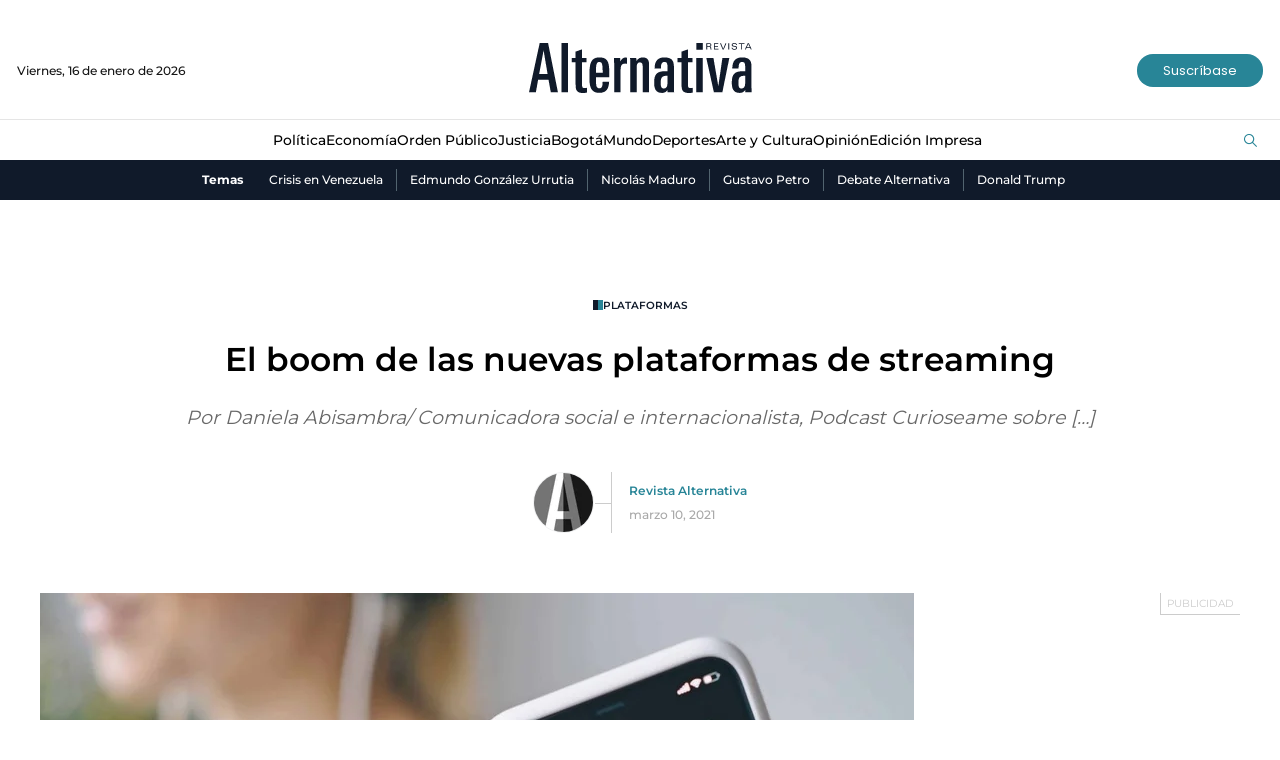

--- FILE ---
content_type: text/html; charset=utf-8
request_url: https://www.revistalternativa.com/noticias-arte-y-cultura/el-boom-de-las-nuevas-plataformas-de-streaming-8413
body_size: 11874
content:
<!DOCTYPE html>
<html lang="es">
<head>
    <meta charset="utf-8" />
<meta http-equiv="x-ua-compatible" content="ie=edge">
<meta name="viewport" content="width=device-width, initial-scale=1.0">
<meta name="author" content="Revista Alternativa" />
<meta name="version" content="2.0.6.0" />
<title>El boom de las nuevas plataformas de streaming | Revista Alternativa</title>
    <meta name="description" content="Por Daniela Abisambra/ Comunicadora social e internacionalista, Podcast Curioseame sobre [&#x2026;]" />
    <meta name="keywords" content="plataformas, streaming, tiktok" />
    <meta name="news_keywords" content="plataformas, streaming, tiktok" />
    <link href="https://www.revistalternativa.com/noticias-arte-y-cultura/el-boom-de-las-nuevas-plataformas-de-streaming-8413" rel="canonical">

    <link rel="amphtml" href="https://amp.revistalternativa.com/noticias-arte-y-cultura/el-boom-de-las-nuevas-plataformas-de-streaming-8413">

            <meta name="twitter:card" content="summary_large_image" />
            <meta name="twitter:site" content="@AlternativaCol" />
            <meta name="twitter:creator" content="@AlternativaCol" />
            <meta name="twitter:title" content="El boom de las nuevas plataformas de streaming | Revista Alternativa" />
            <meta name="twitter:description" content="Por Daniela Abisambra/ Comunicadora social e internacionalista, Podcast Curioseame sobre [&#x2026;]" />
            <meta name="twitter:image" content="https://i.revistalternativa.com/old/2021/03/Clubhouse-scaled.jpg?w=1280" />

    <meta property="og:site_name" content="Revista Alternativa">
    <meta property="og:title" content="El boom de las nuevas plataformas de streaming | Revista Alternativa" />
    <meta property="og:type" content="article" />
    <meta property="og:url" content="https://www.revistalternativa.com/noticias-arte-y-cultura/el-boom-de-las-nuevas-plataformas-de-streaming-8413" />
    <meta property="og:image" content="https://i.revistalternativa.com/old/2021/03/Clubhouse-scaled.jpg?w=1280" />
    <meta property="og:image:type" content="image/jpeg" />
    <meta property="og:image:alt" content="El boom de las nuevas plataformas de streaming | Revista Alternativa" />
    <meta property="og:description" content="Por Daniela Abisambra/ Comunicadora social e internacionalista, Podcast Curioseame sobre [&#x2026;]" />
    <meta property="og:locale" content="es_CO" />
    <!--Whatsapp-->
    <meta property="og:image" content="https://i.revistalternativa.com/old/2021/03/Clubhouse-scaled.jpg?w=400&amp;r=1_1" />
    <meta property="og:image:type" content="image/jpeg" />

<link rel="apple-touch-icon" sizes="180x180" href="/__assets/favicon/apple-touch-icon.png">
<link rel="alternate icon" href="/__assets/favicon/favicon.ico" sizes="16x16">
<meta name="msapplication-config" content="/__assets/favicon/browserconfig.xml">
<meta name="msapplication-TileColor" content="#da532c">
<link rel="mask-icon" href="/__assets/favicon/safari-pinned-tab.svg" color="#0b4bbd">
<meta name="theme-color" content="#ffffff">

    <script type="application/ld+json">
        {"@id":"https://www.revistalternativa.com#publisher","name":"Revista Alternativa","logo":{"url":"https://i.revistalternativa.com/img/logo.png","width":320,"height":109,"@context":"http://schema.org","@type":"ImageObject"},"url":"https://www.revistalternativa.com","sameAs":["https://www.facebook.com/Revistalternativa","https://www.youtube.com/@AlternativaCol","https://twitter.com/AlternativaCOL","https://www.instagram.com/revistalternativa/"],"address":{"streetAddress":"Carrera 7 # 75-51 Edificio Terpel Oficina 501","addressLocality":"Bogotá D.C","addressRegion":"Bogotá D.C","addressCountry":"CO","@context":"http://schema.org","@type":"PostalAddress"},"@context":"http://schema.org","@type":"NewsMediaOrganization"}
    </script>
    <script type="application/ld+json">
        {"itemListElement":[{"position":1,"name":"Arte y Cultura","item":"https://www.revistalternativa.com/noticias-arte-y-cultura","@context":"http://schema.org","@type":"ListItem"},{"position":2,"name":"El boom de las nuevas plataformas de streaming","@context":"http://schema.org","@type":"ListItem"}],"@context":"http://schema.org","@type":"BreadcrumbList"}
    </script>
    <script type="application/ld+json">
        {"headline":"El boom de las nuevas plataformas de streaming","datePublished":"2021-03-10T00:00:49-05:00","dateModified":"2022-05-20T15:35:37-05:00","description":"Por Daniela Abisambra/ Comunicadora social e internacionalista, Podcast Curioseame sobre […]","publisher":{"@id":"https://www.revistalternativa.com/#publisher"},"image":[{"url":"https://i.revistalternativa.com/old/2021/03/Clubhouse-scaled.jpg","width":1100,"height":733,"@context":"http://schema.org","@type":"ImageObject"},{"url":"https://i.revistalternativa.com/old/2021/03/Clubhouse-scaled.jpg?r=4_3","width":977,"height":733,"@context":"http://schema.org","@type":"ImageObject"},{"url":"https://i.revistalternativa.com/old/2021/03/Clubhouse-scaled.jpg?r=1_1","width":733,"height":733,"@context":"http://schema.org","@type":"ImageObject"}],"author":[{"@id":"https://www.revistalternativa.com#publisher","name":"Revista Alternativa","logo":{"url":"https://i.revistalternativa.com/img/logo.png","width":320,"height":109,"@context":"http://schema.org","@type":"ImageObject"},"url":"https://www.revistalternativa.com","sameAs":["https://www.facebook.com/Revistalternativa","https://www.youtube.com/@AlternativaCol","https://twitter.com/AlternativaCOL","https://www.instagram.com/revistalternativa/"],"address":{"streetAddress":"Carrera 7 # 75-51 Edificio Terpel Oficina 501","addressLocality":"Bogotá D.C","addressRegion":"Bogotá D.C","addressCountry":"CO","@context":"http://schema.org","@type":"PostalAddress"},"@context":"http://schema.org","@type":"NewsMediaOrganization"}],"wordCount":1154,"url":"https://www.revistalternativa.com/noticias-arte-y-cultura/el-boom-de-las-nuevas-plataformas-de-streaming-8413","mainEntityOfPage":"https://www.revistalternativa.com/noticias-arte-y-cultura/el-boom-de-las-nuevas-plataformas-de-streaming-8413","speakable":{"xPath":["/html/head/title","/html/head/meta[@name='description']/@content","//article//div[@class='content']"],"@context":"http://schema.org","@type":"SpeakableSpecification"},"@context":"http://schema.org","@type":"NewsArticle"}
    </script>

    		<script>
			dataLayer = [{
				'isMobile': false,
				'postId': '8413',
				'postDateTime': '2021-03-10 00:00:49',
			}];
		</script>
<!-- Google Tag Manager -->
<script>
	(function (w, d, s, l, i) {
		w[l] = w[l] || []; w[l].push({
			'gtm.start':
				new Date().getTime(), event: 'gtm.js'
		}); var f = d.getElementsByTagName(s)[0],
			j = d.createElement(s), dl = l != 'dataLayer' ? '&l=' + l : ''; j.async = true; j.src =
				'https://www.googletagmanager.com/gtm.js?id=' + i + dl; f.parentNode.insertBefore(j, f);
	})(window, document, 'script', 'dataLayer', 'GTM-KQVRMKWD');</script>
<!-- End Google Tag Manager -->
    
    


    
            <noscript><link rel="stylesheet" href="/__assets/assets/v1.0.0.5/post-standard-75543b06.css" /></noscript>
            <link rel="preload" href="/__assets/assets/v1.0.0.5/post-standard-75543b06.css" as="style" />
        <link rel="preload" href="/__assets/assets/v1.0.0.5/revalt-icon-094f32ab.woff2" as="font" type="font/woff2" crossOrigin />
    
</head>
<body>
    <!-- Google Tag Manager (noscript) -->
    <noscript>
        <iframe src="https://www.googletagmanager.com/ns.html?id=GTM-KQVRMKWD"
                height="0" width="0" style="display:none;visibility:hidden"></iframe>
    </noscript>
    <!-- End Google Tag Manager (noscript) -->
    <style id="loading-styles">
    .loading_screen {
        background: linear-gradient(to bottom, #f9f9f9 10%, #eeeff3 100%);
        left: 0;
        height: 100%;
        position: fixed;
        top: 0;
        width: 100%;
        z-index: 10000;
        display: flex;
        flex-direction: column;
        justify-content: center;
        align-items: center;
    }

    .loading {
        width: 50.4px;
        height: 44.8px;
        background: linear-gradient(#0000 calc(1*100%/6),#444 0 calc(3*100%/6),#0000 0) left bottom, linear-gradient(#0000 calc(2*100%/6),#16212e 0 calc(4*100%/6),#0000 0) center bottom, linear-gradient(#0000 calc(3*100%/6),#2d8495 0 calc(5*100%/6),#0000 0) right bottom;
        background-size: 10.1px 600%;
        background-repeat: no-repeat;
        animation: bars-j7enxv 1s infinite linear;
        margin: 0 auto;
        grid-column: 1/-1;
    }

    @keyframes bars-j7enxv {
        100% {
            background-position: left top,center top,right top;
        }
    }

    .loading_screen_logo {
        margin-bottom: 1rem;
        width: 80px;
    }
</style>
<style id="hide-principal">
    #principal-html {
        display: none;
    }
</style>

<div class="loading_screen">
    <div class="loading_screen_logo_wrapper">
        <svg width="330" height="92" enable-background="new 0 0 339.4 79.2" version="1.1" viewBox="0 0 339.4 79.2" xml:space="preserve" xmlns="http://www.w3.org/2000/svg">
            <path d="m324.9 62.3c0 5.3-2.2 7.7-5.2 7.7-3.7 0-4.9-1.8-4.9-9 0-7.3 2.3-9.8 8.4-9.8h1.6v11.1zm9.8 13.3c-0.3-2.2-0.3-4.5-0.3-7.6v-28.1c0-8.9-0.9-16-14.4-16-8.5 0-14.2 4.5-14.2 16.3h9.3c0-4.4 0.4-9.5 5.2-9.5 4.4 0 4.6 3 4.6 8.5v5.3h-4.4c-11.6 0-15.4 5.2-15.4 16.6 0 8.4 1.7 15.6 11.8 15.6 3 0 5.7-0.9 8-4.2l0.2 3.3h9.6zm-33.3-50.9h-10.3l-6.1 41.8-7.2-41.8h-10.6l11.3 50.9h12.5l10.4-50.9zm-39.3 0h-9.5v50.9h9.5v-50.9zm-14.7 51.2v-7c-1.4 0.3-2 0.4-3 0.4-3.8 0-4.2-1.2-4.2-5.6v-32.5h6.6v-6.5h-6.6v-12.7l-9.5 3.3v9.4h-5.9v6.5h5.9v33c0 8.5 1.6 12.4 11 12.4 2.4 0 3.3-0.1 5.7-0.7m-37.6-13.6c0 5.3-2.2 7.7-5.2 7.7-3.7 0-4.9-1.8-4.9-9 0-7.3 2.3-9.8 8.4-9.8h1.6v11.1zm9.9 13.3c-0.3-2.2-0.3-4.5-0.3-7.6v-28.1c0-8.9-0.9-16-14.4-16-8.5 0-14.2 4.5-14.2 16.3h9.3c0-4.4 0.4-9.5 5.2-9.5 4.4 0 4.6 3 4.6 8.5v5.3h-4.4c-11.6 0-15.4 5.2-15.4 16.6 0 8.4 1.7 15.6 11.8 15.6 3 0 5.7-0.9 8-4.2l0.2 3.3h9.6zm-37.1 0v-40.7c0-6.2-2-11-9.3-11-4.5 0-7.5 2.1-9.3 5.5l-0.3-4.6h-9.2c0.3 4.1 0.3 7.1 0.3 9.5v41.4h9.5v-38c0-4.4 2-6.4 4.7-6.4 3.6 0 4.2 2.4 4.2 6.1v38.3h9.4zm-32.9-42.1v-9.1c-1.2-0.4-1.2-0.4-2.6-0.4-2.2 0-5.8 2.3-7.2 6.1l-0.2-5.4h-9.1c0.1 2.8 0.3 6.9 0.3 9.4v41.5h9.5v-32.2c0-7.2 1.2-10.3 6.7-10.3 0.6 0 1.4 0.1 2.6 0.4m-35.9 13h-9.8c0-10.2 0-15.9 5-15.9 4.9 0.1 4.8 5.9 4.8 15.9m9.8 6.9c0-18.4 0.5-29.5-14.6-29.5-14.3 0-14.8 11.9-14.8 29 0 10.7 0.4 23.6 14.7 23.5 11.4-0.1 13.9-7.2 14.5-16.6h-9.6c0 7.4-1.3 9.8-4.9 9.8-4.9 0-5-4.9-5-13.6v-2.6h19.7zm-33.1 22.5v-7c-1.4 0.3-2 0.4-3 0.4-3.8 0-4.2-1.2-4.2-5.6v-32.5h6.6v-6.5h-6.6v-12.7l-9.5 3.3v9.4h-5.9v6.5h5.9v33c0 8.5 1.6 12.4 11 12.4 2.5 0 3.4-0.1 5.7-0.7m-28-73.3h-9.5v73h9.5v-73zm-30.3 46h-12.5l6.6-35.2 5.9 35.2zm15.4 27-14.6-73h-12.5l-15.8 73h10.2l3.3-18.6h15.4l3.4 18.6h10.6z" />
            <path d="m331.7 8.8h-4.3l2.2-4.8 2.1 4.8zm3 3.5-4.5-9.5h-1.5l-4.5 9.5h1.4l1.1-2.5h5.3l1.1 2.5h1.6zm-10.8-8.3v-1.2h-8.6v1.2h3.7v8.3h1.3v-8.3h3.6zm-11 5.6c0-1.7-1.3-2.1-2.6-2.4l-2.5-0.5c-0.7-0.1-1.6-0.3-1.6-1.3 0-1.1 1.1-1.7 2.5-1.7 1.3 0 2.4 0.4 2.5 1.7h1.3c-0.1-2.2-2-2.8-3.8-2.8-2.3 0-3.8 1.1-3.8 2.9 0 1.6 1.1 2.2 2.5 2.4l2.5 0.5c1.1 0.2 1.6 0.5 1.6 1.3 0 1.1-1 1.8-2.8 1.8-1.6 0-2.7-0.7-2.7-2h-1.3c0.2 2.1 1.5 3.1 4.1 3.1s4.1-1.2 4.1-3m-11.7-6.8h-1.2v9.5h1.3v-9.5zm-4.1 0h-1.3l-3.4 8.4-3.4-8.4h-1.4l4 9.5h1.5l4-9.5zm-11.8 9.5v-1.1h-5.4v-3.2h4.9v-1.1h-4.9v-3h5.2v-1.1h-6.5v9.5h6.7zm-11.8-6.8c0 1.2-0.7 1.6-2.1 1.6h-2.8v-3.2h2.8c1.5 0 2.1 0.5 2.1 1.6m1.5 6.8c-0.1-0.1-0.2-0.6-0.3-1.1l-0.2-1.6c-0.3-1.6-0.6-1.9-1.7-2.1 0 0 2-0.4 2-2.2 0-1.5-0.8-2.6-3.2-2.6h-4.3v9.5h1.3v-4.1h2.5c1.6 0 1.9 0.2 2.2 1.8l0.2 1.5c0.1 0.4 0.1 0.7 0.2 0.9h1.3z" />
            <rect x="252.6" y="2.6" width="9.5" height="10" />
        </svg>

    </div>
    <div class="loading"></div>
</div>
<script>
    var loadingRemoved = false;
    var cleanLoading = function () {
        if (!loadingRemoved) {
            loadingRemoved = true;
            document.getElementById('hide-principal').remove();
            document.getElementsByClassName('loading_screen')[0].remove();
        }
    }
</script>
    <div id="principal-html" class="p-std">
        <header>
    <div class="header container">
        <div class="date">Viernes, 16 de enero de 2026</div>
        <a class="logo" href="/" aria-label="Ir al inicio"><img src="/__assets/images/logo.png" width="220" height="50" alt="Logo Revista Alternativa"></a>
        <a href="https://suscripciones.revistalternativa.com/" target="_blank" rel="nofollow" class="btn primary lg">Suscríbase</a>
    </div>
    <div class="menu">
        <div class="container">
            <nav class="categories">
                <ul>
                            <li>
                                <a href="https://www.revistalternativa.com/noticias-politica">Pol&#xED;tica</a>
                            </li>
                            <li>
                                <a href="https://www.revistalternativa.com/noticias-economia">Econom&#xED;a</a>
                            </li>
                            <li>
                                <a href="https://www.revistalternativa.com/noticias-orden-publico">Orden P&#xFA;blico</a>
                            </li>
                            <li>
                                <a href="https://www.revistalternativa.com/noticias-Justicia">Justicia</a>
                            </li>
                            <li>
                                <a href="https://www.revistalternativa.com/noticias-Bogota">Bogot&#xE1;</a>
                            </li>
                            <li>
                                <a href="https://www.revistalternativa.com/noticias-mundo">Mundo</a>
                            </li>
                            <li>
                                <a href="https://www.revistalternativa.com/noticias-deportes">Deportes</a>
                            </li>
                            <li>
                                <a href="https://www.revistalternativa.com/noticias-arte-y-cultura">Arte y Cultura</a>
                            </li>
                            <li>
                                <a href="https://www.revistalternativa.com/noticias-opinion">Opini&#xF3;n</a>
                            </li>
                            <li>
                                <a href="https://www.revistalternativa.com/edicion-impresa">Edici&#xF3;n Impresa</a>
                            </li>
                </ul>
            </nav>
            <search-box></search-box>
        </div>
    </div>
    <div class="topics-container">
        <div class="container">
            <div class="topics-title">Temas</div>
            <nav>
                <ul>
                        <li>
                            <a href="/temas/crisis-en-venezuela">Crisis en Venezuela</a>
                        </li>
                        <li>
                            <a href="/temas/edmundo-gonzalez-urrutia">Edmundo Gonz&#xE1;lez Urrutia</a>
                        </li>
                        <li>
                            <a href="/temas/nicolas-maduro">Nicol&#xE1;s Maduro</a>
                        </li>
                        <li>
                            <a href="/temas/gustavo-petro">Gustavo Petro</a>
                        </li>
                        <li>
                            <a href="/temas/debate-alternativa">Debate Alternativa</a>
                        </li>
                        <li>
                            <a href="/temas/donald-trump">Donald Trump</a>
                        </li>
                </ul>
            </nav>
        </div>
    </div>
</header>

<header class="fixed" v-bind:class="{ show: scrollPosition > 230 }">
	<div class="header container">
        <div class="date">Viernes, 16 de enero de 2026</div>
        <a class="logo" href="/" aria-label="Ir al inicio"><img src="/__assets/images/logo.png" width="135" height="30" alt="Logo Revista Alternativa"></a>
        <a href="https://suscripciones.revistalternativa.com/" target="_blank" rel="nofollow" class="btn primary lg">Suscríbase</a>
	</div>
	<div class="menu">
        <div class="container">
            <nav class="categories">
                <ul>
                            <li>
                                <a href="https://www.revistalternativa.com/noticias-politica">Pol&#xED;tica</a>
                            </li>
                            <li>
                                <a href="https://www.revistalternativa.com/noticias-economia">Econom&#xED;a</a>
                            </li>
                            <li>
                                <a href="https://www.revistalternativa.com/noticias-orden-publico">Orden P&#xFA;blico</a>
                            </li>
                            <li>
                                <a href="https://www.revistalternativa.com/noticias-Justicia">Justicia</a>
                            </li>
                            <li>
                                <a href="https://www.revistalternativa.com/noticias-Bogota">Bogot&#xE1;</a>
                            </li>
                            <li>
                                <a href="https://www.revistalternativa.com/noticias-mundo">Mundo</a>
                            </li>
                            <li>
                                <a href="https://www.revistalternativa.com/noticias-deportes">Deportes</a>
                            </li>
                            <li>
                                <a href="https://www.revistalternativa.com/noticias-arte-y-cultura">Arte y Cultura</a>
                            </li>
                            <li>
                                <a href="https://www.revistalternativa.com/noticias-opinion">Opini&#xF3;n</a>
                            </li>
                            <li>
                                <a href="https://www.revistalternativa.com/edicion-impresa">Edici&#xF3;n Impresa</a>
                            </li>
                </ul>
            </nav>
            <search-box></search-box>
        </div>
    </div>
</header>

        <main class="wrapper-main">
            
<div class="margin-top">
    <div id="gpt-ad-52" class="ad banner"></div>
</div>

    <div class="post-header container">
        <a href="/temas/plataformas" class="kicker">plataformas</a>
        <h1 class="title">El boom de las nuevas plataformas de streaming</h1>
        <p class="lead">Por Daniela Abisambra/ Comunicadora social e internacionalista, Podcast Curioseame sobre [&#x2026;]</p>
        <div class="author-date">
            
    <img class="lazyload rounded"
         title="IconoAlternativa_900x900-1"
         data-src="https://i.revistalternativa.com/cms/2023/10/06132734/IconoAlternativa_900x900-1.jpg?gs=1"
         src="data:image/svg+xml,%3Csvg xmlns='http://www.w3.org/2000/svg' viewBox='0 0 900 900'%3E%3C/svg%3E"
         height="900"
         width="900" />
    <noscript>
        <img loading="lazy"
             class="rounded"
             title="IconoAlternativa_900x900-1"
             src="https://i.revistalternativa.com/cms/2023/10/06132734/IconoAlternativa_900x900-1.jpg?w=480&amp;gs=1"
             height="900"
             width="900" />
    </noscript>

            <div class="hr-container">
                <hr class="v" />
            </div>
            <div class="info">
                <a class="author" href="/noticias-opinion/revista-alternativa-14">Revista Alternativa</a>
                <p class="date">marzo 10, 2021</p>
            </div>
        </div>
    </div>


    <div class="article-container container">
        <article class="standard-content">
            <figure class="main-post-image">
                
    <img class="lazyload"
         title="El boom de las nuevas plataformas de streaming"
         data-src="https://i.revistalternativa.com/old/2021/03/Clubhouse-scaled.jpg?r=16_9"
         src="data:image/svg+xml,%3Csvg xmlns='http://www.w3.org/2000/svg' viewBox='0 0 1100 618'%3E%3C/svg%3E"
         height="618"
         width="1100" />
    <noscript>
        <img loading="lazy"
             title="El boom de las nuevas plataformas de streaming"
             src="https://i.revistalternativa.com/old/2021/03/Clubhouse-scaled.jpg?w=480&amp;r=16_9"
             height="618"
             width="1100" />
    </noscript>

            </figure>
            
    <div class="share">
        Compartir en:
        <ul>
            <li>
                <a href="https://www.facebook.com/share.php?display=page&amp;u=https%3A%2F%2Fwww.revistalternativa.com%2Fnoticias-arte-y-cultura%2Fel-boom-de-las-nuevas-plataformas-de-streaming-8413" target="_blank" rel="noopener" aria-label="Compartir en Facebook">
                    <i class="icon-facebook"></i>
                </a>
            </li>
            <li>
                <a href="https://twitter.com/intent/tweet?text=El&#x2B;boom&#x2B;de&#x2B;las&#x2B;nuevas&#x2B;plataformas&#x2B;de&#x2B;streaming&amp;url=https%3A%2F%2Fwww.revistalternativa.com%2Fnoticias-arte-y-cultura%2Fel-boom-de-las-nuevas-plataformas-de-streaming-8413&amp;via=AlternativaCol" target="_blank" rel="noopener" aria-label="Compartir en Twitter">
                    <i class="icon-twitter"></i>
                </a>
            </li>
            <li>
                <a href="https://www.linkedin.com/shareArticle?url=https%3A%2F%2Fwww.revistalternativa.com%2Fnoticias-arte-y-cultura%2Fel-boom-de-las-nuevas-plataformas-de-streaming-8413" target="_blank" rel="noopener" aria-label="Compartir en LinkedIn">
                    <i class="icon-linkedin"></i>
                </a>
            </li>
            <li>
                <a href="mailto:?&amp;subject=El%20boom%20de%20las%20nuevas%20plataformas%20de%20streaming&amp;body=%0A%0Ahttps%3A%2F%2Fwww.revistalternativa.com%2Fnoticias-arte-y-cultura%2Fel-boom-de-las-nuevas-plataformas-de-streaming-8413" target="_blank" rel="noopener" aria-label="Compartir por correo electrónico">
                    <i class="icon-mail"></i>
                </a>
            </li>
            <li>
                <a href="https://wa.me/?text=El&#x2B;boom&#x2B;de&#x2B;las&#x2B;nuevas&#x2B;plataformas&#x2B;de&#x2B;streaming&#x2B;-&#x2B;https%3A%2F%2Fwww.revistalternativa.com%2Fnoticias-arte-y-cultura%2Fel-boom-de-las-nuevas-plataformas-de-streaming-8413" target="_blank" rel="noopener" aria-label="Compartir en Whatsapp">
                    <i class="icon-whatsapp"></i>
                </a>
            </li>
        </ul>
    </div>

            <div class="content">
                <div class="wp-block-image"><figure class="alignleft"><img loading="lazy" title="El boom de las nuevas plataformas de streaming" alt="El boom de las nuevas plataformas de streaming" width="396" height="593" data-src="https://i.revistalternativa.com/old/2021/03/apertura-683x1024.jpg" src="data:image/svg+xml,%3Csvg xmlns='http://www.w3.org/2000/svg' viewBox='0 0 396 593'%3E%3C/svg%3E" class="lazyload" /></figure></div><p><span class="fc">P</span>or Daniela Abisambra/ Comunicadora social e internacionalista, Podcast Curioseame sobre la vida de los jóvenes <a href="https://twitter.com/AbisambraD" target="_blank">@AbisambraD</a></p><p><strong>En materia del escenario virtual, la aparición de nuevas formas de comunicarse y de interactuar se convierte en tendencia mundial, con millones de seguidores que, desde la comodidad de un sofá, deciden en cuestión de segundos si les gusta o no</strong>.</p><p>“El que no se adapta está condenado a la extinción”. Quizá la primera vez que escuchamos este concepto fue en el colegio, al hablar de la selección natural expuesta por Darwin. Hoy, cientos de años después, seguimos replicando sus apreciaciones en distintos ámbitos de la vida humana y las plataformas de redes sociales no son la excepción. </p><div class="ad-wrapper"><div id="gpt-ad-10"></div></div><p>Desde el lanzamiento de Facebook, en 2004, hemos visto la creación de un sinfín de plataformas de interacción social que, lejos de conectarnos unos con otros, motivo por el que se originaron, han creado nuevas formas de interacción, nuevas formas de concebir, crecer y mantener negocios y nuevas formas de hacer las cosas en varios aspectos de nuestras vidas. </p><p>Lo que muchos concebimos inicialmente como un <em>boom</em> de las redes sociales, dada su rápida e inesperada aparición y una esperada desaparición o caída en picada, ha probado que llegó para quedarse, al transformarnos y hacernos cambiar a medida que surgen nuevas y más complejas plataformas. Hoy, las redes no son para jóvenes, sino para todos y los negocios y las figuras (de todas las edades y generaciones) que se han percatado de esto se han lanzado al agua y se han adaptado a estas nuevas “modas”, en las que han encontrado grandes beneficios y oportunidades. </p><p>Hoy nos enfrentamos a una nueva era de plataformas que están revolucionando las redes sociales y son las llamadas plataformas de <em>streaming</em>, pero no nos referimos a las ya conocidas gigantes de series y películas, como Netflix o de música, como Spotify. Son una categoría diferente, basadas en la transmisión de acontecimientos en vivo y en directo, de la vida privada de personas famosas y del común, de conversaciones aquí y ahora, o de contenido exclusivo por el cual estás dispuesto a pagar. Para facilidad nuestra, podríamos denominarlas <em>new streamers.</em></p><figure><ul><li><figure><img loading="lazy" title="El boom de las nuevas plataformas de streaming" alt="El boom de las nuevas plataformas de streaming" width="1024" height="683" data-src="https://i.revistalternativa.com/old/2021/03/Clubhouse-1024x683.jpg" src="data:image/svg+xml,%3Csvg xmlns='http://www.w3.org/2000/svg' viewBox='0 0 1024 683'%3E%3C/svg%3E" class="lazyload" /></figure></li><li><figure><img loading="lazy" title="El boom de las nuevas plataformas de streaming" alt="El boom de las nuevas plataformas de streaming" width="1024" height="683" data-src="https://i.revistalternativa.com/old/2021/03/Twitch-1024x683.jpg" src="data:image/svg+xml,%3Csvg xmlns='http://www.w3.org/2000/svg' viewBox='0 0 1024 683'%3E%3C/svg%3E" class="lazyload" /></figure></li></ul></figure><p>¿Qué son y de dónde surgen? Como la mayoría de los productos exitosos, estas plataformas llegaron a cubrir necesidades y suplir deseos de los usuarios. Ahora, ¿qué clase de deseos y necesidades? Eso depende. Tomemos OnlyFans como primer ejemplo: inició como una comunidad en la que artistas podían financiar sus proyectos a cambio de algún tipo de contenido exclusivo, bien fuera una foto, un <em>preview</em> de su colección o un tráiler, entre otros. Así, conectaría a emprendedores con financistas. Pero a medida que fue creciendo la comunidad de usuarios, la oferta se fue diversificando, al punto de llegar a la creación de contenido muy explícito para adultos. El <em>catch</em> de la plataforma y lo que ha motivado a miles de usuarios a ingresar es la posibilidad de obtener una monetización por diversos tipos de contenido, unos difíciles o creativos y otros, más personales, privados e incluso eróticos. ¿Cuál es, entonces, el miedo que la gente le tiene? La creencia de que únicamente se producen contenidos eróticos para atrapar suscriptores y que paguen la mensualidad que se establece, pero esto no es necesariamente así. La magia reside en que se obtienen suscripciones, retribuciones y beneficios solo por el contenido que la persona está dispuesta a crear y que encuentre un nicho de mercado que esté dispuesto a consumir y financiar. </p><p>Luego encontramos una de las propuestas que más fuerza ha cobrado y es TikTok. Esta mal llamada plataforma para adolescentes alberga hoy más de 800 millones de usuarios activos por mes en todo el mundo. En pocas palabras, la red social presenta videos cortos en formato vertical con una duración máxima de un minuto y llegó para suplir el creciente deseo de consumir videos, además de generar mucha más exposición a los usuarios respecto a otras plataformas. Se ha convertido en la nueva sensación y los que han vencido el miedo a “conformar una red de centenials” han visto los enormes beneficios que les puede traer en términos de mercadeo. Tal es el caso de la NBA, que cuenta ya con más de 12 millones de seguidores, o el de Charli D´Amelio, la joven tiktoker más reconocida del mundo, con más de 108 millones de seguidores, quien hizo una fortuna de más de 4 millones de dólares en 2020 gracias a esta aplicación. </p><figure><img loading="lazy" title="El boom de las nuevas plataformas de streaming" alt="El boom de las nuevas plataformas de streaming" width="1024" height="683" data-src="https://i.revistalternativa.com/old/2021/03/OnlyFans-1024x683.jpg" src="data:image/svg+xml,%3Csvg xmlns='http://www.w3.org/2000/svg' viewBox='0 0 1024 683'%3E%3C/svg%3E" class="lazyload" /></figure><p>Por último encontramos a las más nuevas entre las nuevas, esas que aún están en su fase de prueba o definiendo detalles como a quién le pertenecen: Clubhouse y Twicht. Clubhouse llega como una apuesta a la exclusividad y a la inmediatez. Es una aplicación que hasta el momento solo está disponible para IOS y se requiere invitación para descargarla. Ofrece la posibilidad de crear cuartos de conversación en los que el audio es el único medio de comunicación; hay unos oradores y los demás, que solo escuchan, levantan la mano para participar en tiempo real. En principio era una red con poca atracción, pues no generaba ganancias, pero la presencia de reconocidas personalidades como Elon Musk y la oportunidad de disfrutar de una conversación casi privada con ellas la tiene en la mira de la escena, valorada en más de US $1 000 millones. </p><p>Por su parte, Twitch le apuesta a la transmisión de contenido en vivo. Lo que inició como una plataforma para transmitir en directo partidas de los <em>gamers</em> más destacados, un mercado cada vez más creciente, se está convirtiendo en una red enorme de transmisión de contenidos de todo tipo: <em>e-sports</em>, de conferencias o de conversaciones para crear o fortalecer la comunidad, con retribuciones a cambio de seguidores y de conectados en vivo.</p><p>Podríamos emplear mucho tiempo hablando de todos los elementos que comparten estas nuevas redes y por qué deberíamos adaptarnos a las que más nos convengan o arriesgarnos a la extinción. A grandes rasgos, la razón principal es la posibilidad de crecimiento que nos ofrecen, tanto personal como de negocios. </p><figure><img loading="lazy" title="El boom de las nuevas plataformas de streaming" alt="El boom de las nuevas plataformas de streaming" width="1024" height="678" data-src="https://i.revistalternativa.com/old/2021/03/TikTok-1024x678.jpg" src="data:image/svg+xml,%3Csvg xmlns='http://www.w3.org/2000/svg' viewBox='0 0 1024 678'%3E%3C/svg%3E" class="lazyload" /></figure><p>Otra motivación es la capacidad de llegar a rincones del mundo que no esperábamos, de crear una comunidad de clientes, seguidores, amigos o personas que estén dispuestas a consumir, compartir y casarse con nuestros productos y, aún más importante, con quienes somos en esencia. </p><p>Las redes llegaron de la nada, pero nos han ido demostrando que no se irán a ningún lado, que son un fenómeno que se transforma y nos transforma para adaptarnos, movernos y crecer o morir en el intento, debido a estas y futuras tendencias que responden a la necesidad de la inmediatez, de sentirse parte de algo más grande, de consumir contenido más real y hecho ahí y ahora, con ellos y para ellos. Tenemos que perderle el miedo a lo nuevo o al cambio y buscar la manera de no renunciar al fondo, pero sí cambiar la forma.</p>
            </div>
                <div class="tags-container">
        <div class="section-title-4">
            <h2>Tags</h2>
        </div>
        <ul class="tags">
                <li>
                    <a href="/temas/plataformas-electronicas">Plataformas Electr&#xF3;nicas</a>
                </li>
        </ul>
    </div>

        </article>
        <div class="sidebar">
            <div id="gpt-ad-54" class="ad rectangle"></div>
            
    <div class="last-cover">
        <div class="section-title-4">
            <h2>Última portada</h2>
        </div>
        <a class="img-a" href="/edicion-impresa/un-ano-de-galan-10301">
             
    <img class="lazyload"
         title="PortadaAlternativa58_900x1200"
         data-src="https://i.revistalternativa.com/cms/2024/11/29104032/PortadaAlternativa58_900x1200.jpg"
         src="data:image/svg+xml,%3Csvg xmlns='http://www.w3.org/2000/svg' viewBox='0 0 900 1200'%3E%3C/svg%3E"
         height="1200"
         width="900" />
    <noscript>
        <img loading="lazy"
             title="PortadaAlternativa58_900x1200"
             src="https://i.revistalternativa.com/cms/2024/11/29104032/PortadaAlternativa58_900x1200.jpg?w=480"
             height="1200"
             width="900" />
    </noscript>

        </a>
        <h3 class="title">
            <a href="/edicion-impresa/un-ano-de-galan-10301">
                Un a&#xF1;o de Gal&#xE1;n
            </a>
        </h3>
        <span class="date">01 de diciembre de 2024</span>
        <a href="https://suscripciones.revistalternativa.com/" class="btn primary lg">Suscríbase</a>
    </div>

            
        </div>
    </div>

<div id="gpt-ad-55" class="ad banner"></div>
<div class="lazyload trends-desktop-1">
    <component :is="trendsName"></component>
</div>

<div id="gpt-ad-56" class="ad banner"></div>
    <section class="videos-component">
        <div class="container">
            <div class="section-title">
                <h2><a href="/videos">Videos</a></h2>
                <i class="icon-right"></i>
                <span>#entrevistaalternativa</span>
                <hr />
                <a href="/videos" class="btn primary">Ver más<i class="icon-right"></i></a>
            </div>
            
    <div class="post-v">
        <a class="img-a" href="/noticias-mundo/contra-migracion-ilegal-revista-alternativa-ene-30-102610">
            
    <img class="lazyload"
         alt="Venezuela,Nicol&#xE1;s Maduro,Crisis en Venezuela,Pol&#xED;tica en Venezuela,Posesi&#xF3;n de Maduro,Latinoam&#xE9;rica,Relaciones Internacionales,An&#xE1;lisis Pol&#xED;tico,REVISTA ALTERNATIVA,CATATUMBO,DEPORTACIONES,MIGRACION,DONALD TRUMP,MIGRANTES,EEUU,MURO,MEXICO,CANADA,COLOMBIA,VENEZUELA,migracion,deportacion,gustavo petro,murillo,laura sarabia,visa,deportados, revista alternativa"
         title="Caratulas Revista Alternativa"
         data-src="https://i.revistalternativa.com/cms/2025/01/30115821/Caratulas-Revista-Alternativa-11.jpg?r=16_9"
         src="data:image/svg+xml,%3Csvg xmlns='http://www.w3.org/2000/svg' viewBox='0 0 1920 1080'%3E%3C/svg%3E"
         height="1080"
         width="1920" />
    <noscript>
        <img loading="lazy"
             alt="Venezuela,Nicol&#xE1;s Maduro,Crisis en Venezuela,Pol&#xED;tica en Venezuela,Posesi&#xF3;n de Maduro,Latinoam&#xE9;rica,Relaciones Internacionales,An&#xE1;lisis Pol&#xED;tico,REVISTA ALTERNATIVA,CATATUMBO,DEPORTACIONES,MIGRACION,DONALD TRUMP,MIGRANTES,EEUU,MURO,MEXICO,CANADA,COLOMBIA,VENEZUELA,migracion,deportacion,gustavo petro,murillo,laura sarabia,visa,deportados, revista alternativa"
             title="Caratulas Revista Alternativa"
             src="https://i.revistalternativa.com/cms/2025/01/30115821/Caratulas-Revista-Alternativa-11.jpg?w=480&amp;r=16_9"
             height="1080"
             width="1920" />
    </noscript>

                <i class="icon-video"></i>
        </a>
        <a class="kicker" href="/temas/mundo">mundo</a>
        <h3 class="title">
            <a href="/noticias-mundo/contra-migracion-ilegal-revista-alternativa-ene-30-102610"> &#x1F7E6; CONTRA MIGRACI&#xD3;N ILEGAL | Revista Alternativa | Ene 30 </a>
        </h3>
        <div class="author-date">
            
    <img class="lazyload rounded"
         title="IconoAlternativa_900x900-1"
         data-src="https://i.revistalternativa.com/cms/2023/10/06132734/IconoAlternativa_900x900-1.jpg?gs=1"
         src="data:image/svg+xml,%3Csvg xmlns='http://www.w3.org/2000/svg' viewBox='0 0 900 900'%3E%3C/svg%3E"
         height="900"
         width="900" />
    <noscript>
        <img loading="lazy"
             class="rounded"
             title="IconoAlternativa_900x900-1"
             src="https://i.revistalternativa.com/cms/2023/10/06132734/IconoAlternativa_900x900-1.jpg?w=480&amp;gs=1"
             height="900"
             width="900" />
    </noscript>

            <div class="hr-container">
                <hr class="v" />
            </div>
            <div class="info">
                <a class="author" href="/noticias-opinion/revista-alternativa-14">
                    Revista Alternativa
                </a>
                <p class="date">enero 30, 2025</p>
            </div>
        </div>
    </div>


    <div class="post-h">
        <a class="img-a" href="/noticias-politica/gustavo-petro-un-caso-cerrado-revista-alternativa-ene-29-102524">
            
    <img class="lazyload"
         alt="Venezuela,Nicol&#xE1;s Maduro,Crisis en Venezuela,Pol&#xED;tica en Venezuela,Posesi&#xF3;n de Maduro,Latinoam&#xE9;rica,Relaciones Internacionales,An&#xE1;lisis Pol&#xED;tico,REVISTA ALTERNATIVA,CATATUMBO,DEPORTACIONES,MIGRACION,DONALD TRUMP,MIGRANTES,EEUU,MURO,MEXICO,CANADA,COLOMBIA,VENEZUELA,migracion,deportacion,gustavo petro,murillo,laura sarabia,visa,deportados, REVISTA ALTERNATIVA"
         title="Caratulas Revista Alternativa (1)"
         data-src="https://i.revistalternativa.com/cms/2025/01/29131601/Caratulas-Revista-Alternativa-1-2.jpg?r=16_9"
         src="data:image/svg+xml,%3Csvg xmlns='http://www.w3.org/2000/svg' viewBox='0 0 1920 1080'%3E%3C/svg%3E"
         height="1080"
         width="1920" />
    <noscript>
        <img loading="lazy"
             alt="Venezuela,Nicol&#xE1;s Maduro,Crisis en Venezuela,Pol&#xED;tica en Venezuela,Posesi&#xF3;n de Maduro,Latinoam&#xE9;rica,Relaciones Internacionales,An&#xE1;lisis Pol&#xED;tico,REVISTA ALTERNATIVA,CATATUMBO,DEPORTACIONES,MIGRACION,DONALD TRUMP,MIGRANTES,EEUU,MURO,MEXICO,CANADA,COLOMBIA,VENEZUELA,migracion,deportacion,gustavo petro,murillo,laura sarabia,visa,deportados, REVISTA ALTERNATIVA"
             title="Caratulas Revista Alternativa (1)"
             src="https://i.revistalternativa.com/cms/2025/01/29131601/Caratulas-Revista-Alternativa-1-2.jpg?w=480&amp;r=16_9"
             height="1080"
             width="1920" />
    </noscript>

                <i class="icon-video"></i>
        </a>
        <div class="post-info">
            <a class="kicker" href="/temas/version-alternativa">Versi&#xF3;n Alternativa</a>
            <h3 class="title">
                <a href="/noticias-politica/gustavo-petro-un-caso-cerrado-revista-alternativa-ene-29-102524"> &#x1F4F0; GUSTAVO PETRO UN CASO CERRADO | Revista Alternativa | Ene 29 </a>
            </h3>
            <div class="author-date">
                <a class="author" href="/noticias-opinion/revista-alternativa-14">
                    Revista Alternativa
                </a>
                <span class="circle-separator"></span>
                <span class="date">enero 29, 2025</span>
            </div>
        </div>
    </div>
                    <hr />

    <div class="post-h">
        <a class="img-a" href="/noticias-politica/deportados-de-eeuu-revista-alternativa-ene-28-102472">
            
    <img class="lazyload"
         alt="Venezuela,Nicol&#xE1;s Maduro,Crisis en Venezuela,Pol&#xED;tica en Venezuela,Posesi&#xF3;n de Maduro,Latinoam&#xE9;rica,Relaciones Internacionales,An&#xE1;lisis Pol&#xED;tico,REVISTA ALTERNATIVA,CATATUMBO,DEPORTACIONES,MIGRACION,DONALD TRUMP,MIGRANTES,EEUU,MURO,MEXICO,CANADA,COLOMBIA,VENEZUELA,migracion,deportacion,gustavo petro,murillo,laura sarabia,visa,deportados, revista alternativa"
         title="Caratulas Revista Alternativa"
         data-src="https://i.revistalternativa.com/cms/2025/01/28123050/Caratulas-Revista-Alternativa-10.jpg?r=16_9"
         src="data:image/svg+xml,%3Csvg xmlns='http://www.w3.org/2000/svg' viewBox='0 0 1920 1080'%3E%3C/svg%3E"
         height="1080"
         width="1920" />
    <noscript>
        <img loading="lazy"
             alt="Venezuela,Nicol&#xE1;s Maduro,Crisis en Venezuela,Pol&#xED;tica en Venezuela,Posesi&#xF3;n de Maduro,Latinoam&#xE9;rica,Relaciones Internacionales,An&#xE1;lisis Pol&#xED;tico,REVISTA ALTERNATIVA,CATATUMBO,DEPORTACIONES,MIGRACION,DONALD TRUMP,MIGRANTES,EEUU,MURO,MEXICO,CANADA,COLOMBIA,VENEZUELA,migracion,deportacion,gustavo petro,murillo,laura sarabia,visa,deportados, revista alternativa"
             title="Caratulas Revista Alternativa"
             src="https://i.revistalternativa.com/cms/2025/01/28123050/Caratulas-Revista-Alternativa-10.jpg?w=480&amp;r=16_9"
             height="1080"
             width="1920" />
    </noscript>

                <i class="icon-video"></i>
        </a>
        <div class="post-info">
            <a class="kicker" href="/temas/contra-punteo">Contra - Punteo</a>
            <h3 class="title">
                <a href="/noticias-politica/deportados-de-eeuu-revista-alternativa-ene-28-102472"> &#x1F7E2; DEPORTADOS DE EEUU | Revista Alternativa | Ene 28 </a>
            </h3>
            <div class="author-date">
                <a class="author" href="/noticias-opinion/revista-alternativa-14">
                    Revista Alternativa
                </a>
                <span class="circle-separator"></span>
                <span class="date">enero 28, 2025</span>
            </div>
        </div>
    </div>
                    <hr />

    <div class="post-h">
        <a class="img-a" href="/noticias-politica/impase-diplomatico-revista-alternativa-ene-27-102371">
            
    <img class="lazyload"
         alt="Venezuela,Nicol&#xE1;s Maduro,Crisis en Venezuela,Pol&#xED;tica en Venezuela,Posesi&#xF3;n de Maduro,Latinoam&#xE9;rica,Relaciones Internacionales,An&#xE1;lisis Pol&#xED;tico,REVISTA ALTERNATIVA,CATATUMBO,DEPORTACIONES,MIGRACION,DONALD TRUMP,MIGRANTES,EEUU,MURO,MEXICO,CANADA,COLOMBIA,VENEZUELA,migracion,deportacion,gustavo petro,murillo,laura sarabia,visa"
         title="Caratulas Revista Alternativa"
         data-src="https://i.revistalternativa.com/cms/2025/01/27122434/Caratulas-Revista-Alternativa-9.jpg?r=16_9"
         src="data:image/svg+xml,%3Csvg xmlns='http://www.w3.org/2000/svg' viewBox='0 0 1920 1080'%3E%3C/svg%3E"
         height="1080"
         width="1920" />
    <noscript>
        <img loading="lazy"
             alt="Venezuela,Nicol&#xE1;s Maduro,Crisis en Venezuela,Pol&#xED;tica en Venezuela,Posesi&#xF3;n de Maduro,Latinoam&#xE9;rica,Relaciones Internacionales,An&#xE1;lisis Pol&#xED;tico,REVISTA ALTERNATIVA,CATATUMBO,DEPORTACIONES,MIGRACION,DONALD TRUMP,MIGRANTES,EEUU,MURO,MEXICO,CANADA,COLOMBIA,VENEZUELA,migracion,deportacion,gustavo petro,murillo,laura sarabia,visa"
             title="Caratulas Revista Alternativa"
             src="https://i.revistalternativa.com/cms/2025/01/27122434/Caratulas-Revista-Alternativa-9.jpg?w=480&amp;r=16_9"
             height="1080"
             width="1920" />
    </noscript>

                <i class="icon-video"></i>
        </a>
        <div class="post-info">
            <a class="kicker" href="/temas/donald-trump">Donald Trump</a>
            <h3 class="title">
                <a href="/noticias-politica/impase-diplomatico-revista-alternativa-ene-27-102371"> &#x1F7E6; IMPASE DIPLOM&#xC1;TICO | Revista Alternativa | Ene 27 </a>
            </h3>
            <div class="author-date">
                <a class="author" href="/noticias-opinion/revista-alternativa-14">
                    Revista Alternativa
                </a>
                <span class="circle-separator"></span>
                <span class="date">enero 27, 2025</span>
            </div>
        </div>
    </div>
                    <hr />

    <div class="post-h">
        <a class="img-a" href="/noticias-politica/intervencion-militar-en-venezuela-revista-alternativa-ene-13-101461">
            
    <img class="lazyload"
         alt="Venezuela,Nicol&#xE1;s Maduro,Crisis en Venezuela,Pol&#xED;tica en Venezuela,Edmundo Gonz&#xE1;lez,Posesi&#xF3;n de Maduro,Latinoam&#xE9;rica,Relaciones Internacionales,Situaci&#xF3;n Pol&#xED;tica en Venezuela,Derechos Humanos en Venezuela,Econom&#xED;a Venezolana,Protestas en Venezuela,Gobierno de Maduro,An&#xE1;lisis Pol&#xED;tico,Crisis Humanitaria en Venezuela, revista alternativa, noticias"
         title="Caratulas Revista Alternativa"
         data-src="https://i.revistalternativa.com/cms/2025/01/13124515/Caratulas-Revista-Alternativa-2.jpg?r=16_9"
         src="data:image/svg+xml,%3Csvg xmlns='http://www.w3.org/2000/svg' viewBox='0 0 1920 1080'%3E%3C/svg%3E"
         height="1080"
         width="1920" />
    <noscript>
        <img loading="lazy"
             alt="Venezuela,Nicol&#xE1;s Maduro,Crisis en Venezuela,Pol&#xED;tica en Venezuela,Edmundo Gonz&#xE1;lez,Posesi&#xF3;n de Maduro,Latinoam&#xE9;rica,Relaciones Internacionales,Situaci&#xF3;n Pol&#xED;tica en Venezuela,Derechos Humanos en Venezuela,Econom&#xED;a Venezolana,Protestas en Venezuela,Gobierno de Maduro,An&#xE1;lisis Pol&#xED;tico,Crisis Humanitaria en Venezuela, revista alternativa, noticias"
             title="Caratulas Revista Alternativa"
             src="https://i.revistalternativa.com/cms/2025/01/13124515/Caratulas-Revista-Alternativa-2.jpg?w=480&amp;r=16_9"
             height="1080"
             width="1920" />
    </noscript>

                <i class="icon-video"></i>
        </a>
        <div class="post-info">
            <a class="kicker" href="/temas/debate-alternativa">Debate Alternativa</a>
            <h3 class="title">
                <a href="/noticias-politica/intervencion-militar-en-venezuela-revista-alternativa-ene-13-101461"> &#x1F535; Intervenci&#xF3;n Militar en Venezuela | Revista Alternativa | Ene 13 </a>
            </h3>
            <div class="author-date">
                <a class="author" href="/noticias-opinion/revista-alternativa-14">
                    Revista Alternativa
                </a>
                <span class="circle-separator"></span>
                <span class="date">enero 13, 2025</span>
            </div>
        </div>
    </div>
        </div>
    </section>

<div id="gpt-ad-57" class="ad banner"></div>

	<div class="container opinion-caricature">
		<section class="opinion">
			<div class="section-title">
				<h2><a href="/noticias-opinion">Opinión</a></h2>
				<hr />
				<a href="/noticias-opinion" class="btn primary">Ver más<i class="icon-right"></i></a>
			</div>
			<div class="opinion-list">
    <div class="post-opinion-v">
        <a class="img-a" href="/noticias-opinion/cesar-alvarez-6824">
            
    <img class="lazyload rounded"
         alt="C&#xE9;sar &#xC1;lvarez"
         title="Dise&#xF1;o sin t&#xED;tulo 9.png"
         data-src="https://i.revistalternativa.com/cms/2024/11/27081925/Diseno-sin-titulo-9.png.png?gs=1"
         src="data:image/svg+xml,%3Csvg xmlns='http://www.w3.org/2000/svg' viewBox='0 0 900 900'%3E%3C/svg%3E"
         height="900"
         width="900" />
    <noscript>
        <img loading="lazy"
             class="rounded"
             alt="C&#xE9;sar &#xC1;lvarez"
             title="Dise&#xF1;o sin t&#xED;tulo 9.png"
             src="https://i.revistalternativa.com/cms/2024/11/27081925/Diseno-sin-titulo-9.png.png?w=480&amp;gs=1"
             height="900"
             width="900" />
    </noscript>

        </a>
        <a class="author" href="/noticias-opinion/cesar-alvarez-6824">C&#xE9;sar &#xC1;lvarez</a>
            <a class="kicker" href="/temas/opinion">
                Opini&#xF3;n
            </a>
        <h3 class="title">
            <a href="/noticias-opinion/cesar-alvarez-6824/colombia-pende-de-un-trino-102598">
                Colombia pende de un trino
            </a>
        </h3>
        <div class="author-date">
            <span class="circle-separator"></span>
            <span class="date">enero 30, 2025</span>
        </div>
    </div>
    <div class="post-opinion-v">
        <a class="img-a" href="/noticias-opinion/nixon-carvajal-8037">
            
    <img class="lazyload rounded"
         title="Nixon Carvajal"
         data-src="https://i.revistalternativa.com/cms/2024/01/08105458/WhatsApp-Image-2024-01-06-at-2.31.55-PM-1-1-1.jpeg?gs=1"
         src="data:image/svg+xml,%3Csvg xmlns='http://www.w3.org/2000/svg' viewBox='0 0 900 900'%3E%3C/svg%3E"
         height="900"
         width="900" />
    <noscript>
        <img loading="lazy"
             class="rounded"
             title="Nixon Carvajal"
             src="https://i.revistalternativa.com/cms/2024/01/08105458/WhatsApp-Image-2024-01-06-at-2.31.55-PM-1-1-1.jpeg?w=480&amp;gs=1"
             height="900"
             width="900" />
    </noscript>

        </a>
        <a class="author" href="/noticias-opinion/nixon-carvajal-8037">Nixon Carvajal</a>
            <a class="kicker" href="/temas/alemania">
                Alemania
            </a>
        <h3 class="title">
            <a href="/noticias-opinion/nixon-carvajal-8037/auschwitz-80-anos-despues-recuerdo-de-una-barbarie-innegable-102466">
                Auschwitz: 80 a&#xF1;os despu&#xE9;s: Recuerdo de una barbarie innegable
            </a>
        </h3>
        <div class="author-date">
            <span class="circle-separator"></span>
            <span class="date">enero 28, 2025</span>
        </div>
    </div>
    <div class="post-opinion-v">
        <a class="img-a" href="/noticias-opinion/nicolas-gomez-a-9676">
            
    <img class="lazyload rounded"
         title="Nicolas Gomez - perfil"
         data-src="https://i.revistalternativa.com/cms/2024/05/29072320/Nicolas-Gomez-perfil.jpg?gs=1"
         src="data:image/svg+xml,%3Csvg xmlns='http://www.w3.org/2000/svg' viewBox='0 0 900 900'%3E%3C/svg%3E"
         height="900"
         width="900" />
    <noscript>
        <img loading="lazy"
             class="rounded"
             title="Nicolas Gomez - perfil"
             src="https://i.revistalternativa.com/cms/2024/05/29072320/Nicolas-Gomez-perfil.jpg?w=480&amp;gs=1"
             height="900"
             width="900" />
    </noscript>

        </a>
        <a class="author" href="/noticias-opinion/nicolas-gomez-a-9676">Nicol&#xE1;s G&#xF3;mez A.</a>
            <a class="kicker" href="/temas/politica">
                Pol&#xED;tica
            </a>
        <h3 class="title">
            <a href="/noticias-opinion/nicolas-gomez-a-9676/no-duden-petro-lo-volvera-a-hacer-102445">
                No duden, Petro lo volver&#xE1; a hacer
            </a>
        </h3>
        <div class="author-date">
            <span class="circle-separator"></span>
            <span class="date">enero 28, 2025</span>
        </div>
    </div>
    <div class="post-opinion-v">
        <a class="img-a" href="/noticias-opinion/jaime-e-arango-83">
            
    <img class="lazyload rounded"
         alt="JAIME E ARANGO"
         title="JAIME E ARANGO"
         data-src="https://i.revistalternativa.com/cms/2023/09/18105148/JAIME-E-ARANGO-PERFIL.jpg?gs=1"
         src="data:image/svg+xml,%3Csvg xmlns='http://www.w3.org/2000/svg' viewBox='0 0 900 900'%3E%3C/svg%3E"
         height="900"
         width="900" />
    <noscript>
        <img loading="lazy"
             class="rounded"
             alt="JAIME E ARANGO"
             title="JAIME E ARANGO"
             src="https://i.revistalternativa.com/cms/2023/09/18105148/JAIME-E-ARANGO-PERFIL.jpg?w=480&amp;gs=1"
             height="900"
             width="900" />
    </noscript>

        </a>
        <a class="author" href="/noticias-opinion/jaime-e-arango-83">Jaime E. Arango</a>
            <a class="kicker" href="/temas/opinion">
                Opini&#xF3;n
            </a>
        <h3 class="title">
            <a href="/noticias-opinion/jaime-e-arango-83/la-rabia-y-la-guerra-102347">
                La rabia y la guerra
            </a>
        </h3>
        <div class="author-date">
            <span class="circle-separator"></span>
            <span class="date">enero 27, 2025</span>
        </div>
    </div>
			</div>
		</section>
		<section class="caricature">
			<div class="section-title">
				<h2>Caricatura</h2>
				<hr />
			</div>
			
    <div class="post-caricature">
        <div class="img-container">
            
    <img class="lazyload"
         title="Caricatura_1_1920x1080"
         data-src="https://i.revistalternativa.com/cms/2024/11/28135635/Caricatura_1_1920x1080.jpg"
         src="data:image/svg+xml,%3Csvg xmlns='http://www.w3.org/2000/svg' viewBox='0 0 1920 1080'%3E%3C/svg%3E"
         height="1080"
         width="1920" />
    <noscript>
        <img loading="lazy"
             title="Caricatura_1_1920x1080"
             src="https://i.revistalternativa.com/cms/2024/11/28135635/Caricatura_1_1920x1080.jpg?w=480"
             height="1080"
             width="1920" />
    </noscript>

        </div>
        <h3 class="title">
            Colombia
        </h3>
        <div class="author-date">
            <span class="author">Diego Caricatura</span>
            <span class="circle-separator"></span>
            <span class="date">diciembre 1, 2024</span>
        </div>
    </div>

		</section>
		<hr />
		<hr />
	</div>

<div id="gpt-ad-58" class="ad banner"></div>
	<section class="specials">
		<div class="container">
			<div class="section-title white">
				<h2><a href="/noticias-especiales">Especiales</a></h2>
				<hr />
				<a href="/noticias-especiales" class="btn secondary">Ver más<i class="icon-right"></i></a>
			</div>

	<div class="special-card">
		<a class="img-a" href="/noticias-especiales/se-destapa-crisis-en-la-ant">
			
    <img class="lazyload"
         alt="ant, revista alternativa, noticias, news, investigacion, gustavo petro, felipe harman"
         title="DENUNCIA REVISTA ALTERNATIVA"
         data-src="https://i.revistalternativa.com/cms/2024/12/16182335/PRESENTACION-ALTERNATIVA-EDITABLE-PARA-AGENCIAS.jpg"
         src="data:image/svg+xml,%3Csvg xmlns='http://www.w3.org/2000/svg' viewBox='0 0 1280 1600'%3E%3C/svg%3E"
         height="1600"
         width="1280" />
    <noscript>
        <img loading="lazy"
             alt="ant, revista alternativa, noticias, news, investigacion, gustavo petro, felipe harman"
             title="DENUNCIA REVISTA ALTERNATIVA"
             src="https://i.revistalternativa.com/cms/2024/12/16182335/PRESENTACION-ALTERNATIVA-EDITABLE-PARA-AGENCIAS.jpg?w=480"
             height="1600"
             width="1280" />
    </noscript>

		</a>
		<a class="kicker" href="/noticias-especiales/se-destapa-crisis-en-la-ant">INVESTIGACI&#xD3;N REVISTA ALTERNATIVA</a>
		<h3 class="title">
			<a href="/noticias-especiales/se-destapa-crisis-en-la-ant">Se destapa crisis en la ANT</a>
		</h3>
		<p class="date">julio 10, 2024</p>
	</div>



	<div class="special-card">
		<a class="img-a" href="/noticias-especiales/racionamiento-de-agua-en-bogota">
			
    <img class="lazyload"
         title="PORTADA 2"
         data-src="https://i.revistalternativa.com/cms/2024/04/12111759/PORTADA-2.jpg"
         src="data:image/svg+xml,%3Csvg xmlns='http://www.w3.org/2000/svg' viewBox='0 0 1280 1600'%3E%3C/svg%3E"
         height="1600"
         width="1280" />
    <noscript>
        <img loading="lazy"
             title="PORTADA 2"
             src="https://i.revistalternativa.com/cms/2024/04/12111759/PORTADA-2.jpg?w=480"
             height="1600"
             width="1280" />
    </noscript>

		</a>
		<a class="kicker" href="/noticias-especiales/racionamiento-de-agua-en-bogota">Medidas de racionamiento en Bogot&#xE1;</a>
		<h3 class="title">
			<a href="/noticias-especiales/racionamiento-de-agua-en-bogota">Racionamiento de agua en Bogot&#xE1;</a>
		</h3>
		<p class="date">abril 12, 2024</p>
	</div>



	<div class="special-card">
		<a class="img-a" href="/noticias-especiales/una-histora-de-cuatro-decadas">
			
    <img class="lazyload"
         title="Web Imagen de Volcado - 1280 x 1600"
         data-src="https://i.revistalternativa.com/cms/2024/02/07145223/Web-Imagen-de-Volcado-1280-x-1600.jpg"
         src="data:image/svg+xml,%3Csvg xmlns='http://www.w3.org/2000/svg' viewBox='0 0 1280 1600'%3E%3C/svg%3E"
         height="1600"
         width="1280" />
    <noscript>
        <img loading="lazy"
             title="Web Imagen de Volcado - 1280 x 1600"
             src="https://i.revistalternativa.com/cms/2024/02/07145223/Web-Imagen-de-Volcado-1280-x-1600.jpg?w=480"
             height="1600"
             width="1280" />
    </noscript>

		</a>
		<a class="kicker" href="/noticias-especiales/una-histora-de-cuatro-decadas">La art&#xED;fice del Congo Alegr&#xED;as es una mujer que sabe lo significa usar la tradici&#xF3;n para cambiar realidades y alejar a los peque&#xF1;os guerreros de problem&#xE1;ticas sociales (drogadicci&#xF3;n, pandillas e instrumentalizaci&#xF3;n).</a>
		<h3 class="title">
			<a href="/noticias-especiales/una-histora-de-cuatro-decadas">Una histora de cuatro d&#xE9;cadas</a>
		</h3>
		<p class="date">febrero 7, 2024</p>
	</div>


		</div>
	</section>



<div id="gpt-ad-59" class="ad banner"></div>

        </main>
        	<footer>
		<div class="container">
			<a class="logo" href="/" aria-label="Ir al inicio"><img src="/__assets/images/logo_white.png" width="200" height="50" alt="Logo Revista Alternativa"></a>
			<nav class="social-networks">
				<ul>
						<li>
							<a href="https://www.facebook.com/Revistalternativa" target="_blank" rel=" nofollow"><i class="icon-facebook"></i></a>
						</li>
						<li>
							<a href="https://twitter.com/AlternativaCOL" target="_blank" rel=" nofollow"><i class="icon-twitter"></i></a>
						</li>
						<li>
							<a href="https://www.instagram.com/revistalternativa/" target="_blank" rel=" nofollow"><i class="icon-instagram"></i></a>
						</li>
						<li>
							<a href="https://www.youtube.com/@AlternativaCol" target="_blank" rel=" nofollow"><i class="icon-youtube"></i></a>
						</li>
				</ul>
			</nav>
			<nav class="categories">
				<ul>
							<li>
								<a href="https://www.revistalternativa.com/noticias-politica">Pol&#xED;tica</a>
							</li>
							<li>
								<a href="https://www.revistalternativa.com/noticias-economia">Econom&#xED;a</a>
							</li>
							<li>
								<a href="https://www.revistalternativa.com/noticias-orden-publico">Orden P&#xFA;blico</a>
							</li>
							<li>
								<a href="https://www.revistalternativa.com/noticias-Justicia">Justicia</a>
							</li>
							<li>
								<a href="https://www.revistalternativa.com/noticias-Bogota">Bogot&#xE1;</a>
							</li>
							<li>
								<a href="https://www.revistalternativa.com/noticias-mundo">Mundo</a>
							</li>
							<li>
								<a href="https://www.revistalternativa.com/noticias-deportes">Deportes</a>
							</li>
							<li>
								<a href="https://www.revistalternativa.com/noticias-arte-y-cultura">Arte y Cultura</a>
							</li>
							<li>
								<a href="https://www.revistalternativa.com/noticias-opinion">Opini&#xF3;n</a>
							</li>
							<li>
								<a href="https://www.revistalternativa.com/edicion-impresa">Edici&#xF3;n Impresa</a>
							</li>
				</ul>
			</nav>
			<hr />
			<nav class="legal">
				<ul>
					<li><a href="/quienes-somos">¿Quiénes Somos?</a></li>
					<li><a href="/terminos-y-condiciones" target="_blank">Términos y condiciones</a></li>
					<li><a href="/politica-privacidad" target="_blank">Política de privacidad</a></li>
					<li><a href="/politica-cookies" target="_blank">Política de cookies</a></li>
				</ul>
			</nav>
			<div class="contact-container">
				<div class="contact">
					<h3>Contáctenos</h3>
					<p>Carrera 7 # 75-51 Edificio Terpel Oficina 501</p>
					<a href="tel:&#x2B;576013176506">&#x2B;57 (601) 3176506</a>
				</div>
				<div class="copyright">Copyright 2026 | Derechos reservados</div>
			</div>
		</div>
	</footer>
	<cookies-banner cookies-policy-url="/politica-cookies" cookies-disclaimer-url="/terminos-y-condiciones"></cookies-banner>


        <div id="gpt-ad-60" class="ad float"></div>
    </div>
    
    
    
    
    
            <link rel="stylesheet" href="/__assets/assets/v1.0.0.5/post-standard-75543b06.css" media="none" onload="media = 'all';cleanLoading()">
            <script type="module" src="/__assets/assets/v1.0.0.5/desktop-post-standard-3354437c.js"></script>
    

    <script>
        var ads = {"gpt-ad-52":{"name":"/22995131894/AyC_Banner_Top_Header","sizes":[[728,90],[970,90]],"collapse":false,"outOfPage":false},"gpt-ad-53":{"name":"/22995131894/AyC_Banner_Top_Header/AyC_Banner_Horizontal_1","sizes":[[728,90],[970,90]],"collapse":false,"outOfPage":false},"gpt-ad-54":{"name":"/22995131894/AyC_Banner_Top_Header/AyC_Banner_Vertical_1_AyC","sizes":[300,250],"collapse":false,"outOfPage":false},"gpt-ad-55":{"name":"/22995131894/AyC_Banner_Top_Header/AyC_Banner_Horizontal_2_LMV","sizes":[[970,90],[728,90]],"collapse":false,"outOfPage":false},"gpt-ad-56":{"name":"/22995131894/AyC_Banner_Top_Header/AyC_Banner_Horizontal_3_VD","sizes":[[970,90],[728,90]],"collapse":false,"outOfPage":false},"gpt-ad-57":{"name":"/22995131894/AyC_Banner_Top_Header/AyC_Banner_Horizontal_4_OP","sizes":[[728,90],[970,90]],"collapse":false,"outOfPage":false},"gpt-ad-58":{"name":"/22995131894/AyC_Banner_Top_Header/AyC_Banner_Horizontal_5_ES","sizes":[[728,90],[970,90]],"collapse":false,"outOfPage":false},"gpt-ad-59":{"name":"/22995131894/AyC_Banner_Top_Header/AyC_Footer","sizes":[[728,90],[970,90]],"collapse":false,"outOfPage":false},"gpt-ad-60":{"name":"/22995131894/AyC_Banner_Top_Header/AyC_Sticky","sizes":[[728,90],[970,90]],"collapse":true,"outOfPage":false}};
        function loadAds() { window.initAds ? window.initAds() : setTimeout(loadAds, 100) }; var googletag = googletag || {}; googletag.cmd = googletag.cmd || []; var adSlots = {}, enabledAdUnits = null; googletag.cmd.push(function () { for (var d = document.querySelectorAll('div[id^="gpt-ad-"]'), e = [], c = 0; c < d.length; c++) { var a = d[c].getAttribute("id"), b = ads[a]; b && (b.out ? adSlots[a] = googletag.defineOutOfPageSlot(b.name, a).addService(googletag.pubads()) : b.collapse ? adSlots[a] = googletag.defineSlot(b.name, b.sizes, a).addService(googletag.pubads()).setCollapseEmptyDiv(!0, !0) : adSlots[a] = googletag.defineSlot(b.name, b.sizes, a).addService(googletag.pubads()), e.push(a)) } googletag.pubads().enableLazyLoad({ fetchMarginPercent: 200, renderMarginPercent: 100, mobileScaling: 2 }), googletag.enableServices(), enabledAdUnits = e, loadAds() });
    </script>
    <script async src="https://securepubads.g.doubleclick.net/tag/js/gpt.js"></script>

    <noscript>
        <style>
            .lazyload, div[id^="gpt-ad-"], [v-if] {
                display: none;
            }
        </style>
    </noscript>
</body>
</html>




--- FILE ---
content_type: text/html; charset=utf-8
request_url: https://www.google.com/recaptcha/api2/aframe
body_size: 149
content:
<!DOCTYPE HTML><html><head><meta http-equiv="content-type" content="text/html; charset=UTF-8"></head><body><script nonce="qRXRtLjZR7TMw6I7orfveQ">/** Anti-fraud and anti-abuse applications only. See google.com/recaptcha */ try{var clients={'sodar':'https://pagead2.googlesyndication.com/pagead/sodar?'};window.addEventListener("message",function(a){try{if(a.source===window.parent){var b=JSON.parse(a.data);var c=clients[b['id']];if(c){var d=document.createElement('img');d.src=c+b['params']+'&rc='+(localStorage.getItem("rc::a")?sessionStorage.getItem("rc::b"):"");window.document.body.appendChild(d);sessionStorage.setItem("rc::e",parseInt(sessionStorage.getItem("rc::e")||0)+1);localStorage.setItem("rc::h",'1768601033499');}}}catch(b){}});window.parent.postMessage("_grecaptcha_ready", "*");}catch(b){}</script></body></html>

--- FILE ---
content_type: application/javascript
request_url: https://www.revistalternativa.com/__assets/assets/v1.0.0.5/trends-1c9dffce.js
body_size: -471
content:
import{H as t}from"./ac-1f03c76b.js";const s=()=>{t.post("https://mv.larepublica.co/trends/ra",{postId:window.trends.postId,postDate:window.trends.postDateTime})},i=()=>{window.trends&&s()};export{i};
